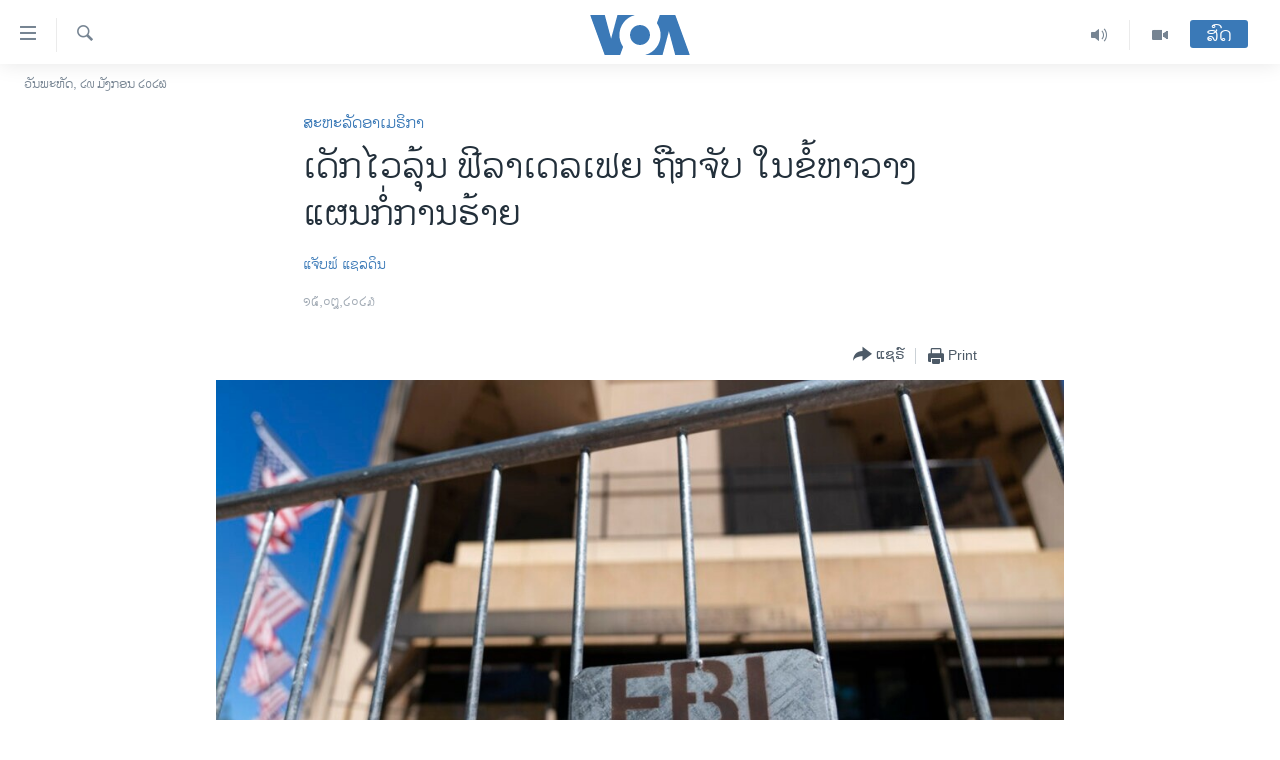

--- FILE ---
content_type: text/html; charset=utf-8
request_url: https://lao.voanews.com/a/philadelphia-teenager-arrested-in-terror-plot-/7225526.html
body_size: 11095
content:

<!DOCTYPE html>
<html lang="lo" dir="ltr" class="no-js">
<head>
<link href="/Content/responsive/VOA/lo-LA/VOA-lo-LA.css?&amp;av=0.0.0.0&amp;cb=308" rel="stylesheet"/>
<script src="https://tags.voanews.com/voa-pangea/prod/utag.sync.js"></script> <script type='text/javascript' src='https://www.youtube.com/iframe_api' async></script>
<script type="text/javascript">
//a general 'js' detection, must be on top level in <head>, due to CSS performance
document.documentElement.className = "js";
var cacheBuster = "308";
var appBaseUrl = "/";
var imgEnhancerBreakpoints = [0, 144, 256, 408, 650, 1023, 1597];
var isLoggingEnabled = false;
var isPreviewPage = false;
var isLivePreviewPage = false;
if (!isPreviewPage) {
window.RFE = window.RFE || {};
window.RFE.cacheEnabledByParam = window.location.href.indexOf('nocache=1') === -1;
const url = new URL(window.location.href);
const params = new URLSearchParams(url.search);
// Remove the 'nocache' parameter
params.delete('nocache');
// Update the URL without the 'nocache' parameter
url.search = params.toString();
window.history.replaceState(null, '', url.toString());
} else {
window.addEventListener('load', function() {
const links = window.document.links;
for (let i = 0; i < links.length; i++) {
links[i].href = '#';
links[i].target = '_self';
}
})
}
// Iframe & Embed detection
var embedProperties = {};
try {
// Reliable way to check if we are in an iframe.
var isIframe = window.self !== window.top;
embedProperties.is_iframe = isIframe;
if (!isIframe) {
embedProperties.embed_context = "main";
} else {
// We are in an iframe. Let's try to access the parent.
// This access will only fail with strict cross-origin (without document.domain).
var parentLocation = window.top.location;
// The access succeeded. Now we explicitly compare the hostname.
if (window.location.hostname === parentLocation.hostname) {
embedProperties.embed_context = "embed_self";
} else {
// Hostname is different (e.g. different subdomain with document.domain)
embedProperties.embed_context = "embed_cross";
}
// Since the access works, we can safely get the details.
embedProperties.url_parent = parentLocation.href;
embedProperties.title_parent = window.top.document.title;
}
} catch (err) {
// We are in an iframe, and an error occurred, probably due to cross-origin restrictions.
embedProperties.is_iframe = true;
embedProperties.embed_context = "embed_cross";
// We cannot access the properties of window.top.
// `document.referrer` can sometimes provide the URL of the parent page.
// It is not 100% reliable, but it is the best we can do in this situation.
embedProperties.url_parent = document.referrer || null;
embedProperties.title_parent = null; // We can't get to the title in a cross-origin scenario.
}
var pwaEnabled = false;
var swCacheDisabled;
</script>
<meta charset="utf-8" />
<title>​ເດັກໄວລຸ້ນ ຟີລາເດລເຟຍ ຖືກຈັບ ໃນຂໍ້ຫາວາງແຜນກໍ່ການຮ້າຍ</title>
<meta name="description" content="ເຈົ້າໜ້າທີ່ຂອງອົງການສັນຕິບານກາງ ຫຼື FBI ແລະໄອຍະການ ອ້າງວ່າ ໄວລຸ້ນຊາຍອາຍຸ 17 ປີ ໄດ້ຕິດຕໍ່ເຄືອຂ່າຍຂອງກຸ່ມ ອາລ-ກາອີດາ ທີ່ອາໄສຢູ່ໃນ ຊີເຣຍ" />
<meta name="keywords" content="ຂ່າວ, ສະຫະລັດອາເມຣິກາ" />
<meta name="viewport" content="width=device-width, initial-scale=1.0" />
<meta http-equiv="X-UA-Compatible" content="IE=edge" />
<meta name="robots" content="max-image-preview:large"><meta property="fb:pages" content="123452567734984" />
<meta name="msvalidate.01" content="3286EE554B6F672A6F2E608C02343C0E" />
<link href="https://www.voanews.com/a/philadelphia-teenager-arrested-in-terror-plot-/7224976.html" rel="canonical" />
<meta name="apple-mobile-web-app-title" content="ວີໂອເອ" />
<meta name="apple-mobile-web-app-status-bar-style" content="black" />
<meta name="apple-itunes-app" content="app-id=632618796, app-argument=//7225526.ltr" />
<meta content="​ເດັກໄວລຸ້ນ ຟີລາເດລເຟຍ ຖືກຈັບ ໃນຂໍ້ຫາວາງແຜນກໍ່ການຮ້າຍ" property="og:title" />
<meta content="ເຈົ້າໜ້າທີ່ຂອງອົງການສັນຕິບານກາງ ຫຼື FBI ແລະໄອຍະການ ອ້າງວ່າ ໄວລຸ້ນຊາຍອາຍຸ 17 ປີ ໄດ້ຕິດຕໍ່ເຄືອຂ່າຍຂອງກຸ່ມ ອາລ-ກາອີດາ ທີ່ອາໄສຢູ່ໃນ ຊີເຣຍ" property="og:description" />
<meta content="article" property="og:type" />
<meta content="https://lao.voanews.com/a/philadelphia-teenager-arrested-in-terror-plot-/7225526.html" property="og:url" />
<meta content="ສຽງອາເມຣິກາ - ວີໂອເອ" property="og:site_name" />
<meta content="https://www.facebook.com/VOALao" property="article:publisher" />
<meta content="https://gdb.voanews.com/01000000-0aff-0242-cfdb-08db58c72365_cx0_cy9_cw0_w1200_h630.jpg" property="og:image" />
<meta content="1200" property="og:image:width" />
<meta content="630" property="og:image:height" />
<meta content="248018398653917" property="fb:app_id" />
<meta content="ແຈັບຟ໌ ແຊລດິນ" name="Author" />
<meta content="summary_large_image" name="twitter:card" />
<meta content="@SomeAccount" name="twitter:site" />
<meta content="https://gdb.voanews.com/01000000-0aff-0242-cfdb-08db58c72365_cx0_cy9_cw0_w1200_h630.jpg" name="twitter:image" />
<meta content="​ເດັກໄວລຸ້ນ ຟີລາເດລເຟຍ ຖືກຈັບ ໃນຂໍ້ຫາວາງແຜນກໍ່ການຮ້າຍ" name="twitter:title" />
<meta content="ເຈົ້າໜ້າທີ່ຂອງອົງການສັນຕິບານກາງ ຫຼື FBI ແລະໄອຍະການ ອ້າງວ່າ ໄວລຸ້ນຊາຍອາຍຸ 17 ປີ ໄດ້ຕິດຕໍ່ເຄືອຂ່າຍຂອງກຸ່ມ ອາລ-ກາອີດາ ທີ່ອາໄສຢູ່ໃນ ຊີເຣຍ" name="twitter:description" />
<link rel="amphtml" href="https://lao.voanews.com/amp/philadelphia-teenager-arrested-in-terror-plot-/7225526.html" />
<script type="application/ld+json">{"articleSection":"ສະຫະລັດອາເມຣິກາ","isAccessibleForFree":true,"headline":"​ເດັກໄວລຸ້ນ ຟີລາເດລເຟຍ ຖືກຈັບ ໃນຂໍ້ຫາວາງແຜນກໍ່ການຮ້າຍ","inLanguage":"lo-LA","keywords":"ຂ່າວ, ສະຫະລັດອາເມຣິກາ","author":{"@type":"Person","url":"https://lao.voanews.com/author/ແຈັບຟ໌-ແຊລດິນ/_kvmo","description":"","image":{"@type":"ImageObject"},"name":"ແຈັບຟ໌ ແຊລດິນ"},"datePublished":"2023-08-15 10:59:42Z","dateModified":"2023-08-15 10:59:42Z","publisher":{"logo":{"width":512,"height":220,"@type":"ImageObject","url":"https://lao.voanews.com/Content/responsive/VOA/lo-LA/img/logo.png"},"@type":"NewsMediaOrganization","url":"https://lao.voanews.com","sameAs":["https://www.facebook.com/VOALao","https://www.youtube.com/VOALao","\r\nhttps://www.instagram.com/voalao/","https://twitter.com/VOALao"],"name":"ສຽງອາເມຣິກາ ວີໂອເອລາວ","alternateName":""},"@context":"https://schema.org","@type":"NewsArticle","mainEntityOfPage":"https://lao.voanews.com/a/philadelphia-teenager-arrested-in-terror-plot-/7225526.html","url":"https://lao.voanews.com/a/philadelphia-teenager-arrested-in-terror-plot-/7225526.html","description":"ເຈົ້າໜ້າທີ່ຂອງອົງການສັນຕິບານກາງ ຫຼື FBI ແລະໄອຍະການ ອ້າງວ່າ ໄວລຸ້ນຊາຍອາຍຸ 17 ປີ ໄດ້ຕິດຕໍ່ເຄືອຂ່າຍຂອງກຸ່ມ ອາລ-ກາອີດາ ທີ່ອາໄສຢູ່ໃນ ຊີເຣຍ","image":{"width":1080,"height":608,"@type":"ImageObject","url":"https://gdb.voanews.com/01000000-0aff-0242-cfdb-08db58c72365_cx0_cy9_cw0_w1080_h608.jpg"},"name":"​ເດັກໄວລຸ້ນ ຟີລາເດລເຟຍ ຖືກຈັບ ໃນຂໍ້ຫາວາງແຜນກໍ່ການຮ້າຍ"}</script>
<script src="/Scripts/responsive/infographics.b?v=dVbZ-Cza7s4UoO3BqYSZdbxQZVF4BOLP5EfYDs4kqEo1&amp;av=0.0.0.0&amp;cb=308"></script>
<script src="/Scripts/responsive/loader.b?v=C-JLefdHQ4ECvt5x4bMsJCTq2VRkcN8JUkP-IB-DzAI1&amp;av=0.0.0.0&amp;cb=308"></script>
<link rel="icon" type="image/svg+xml" href="/Content/responsive/VOA/img/webApp/favicon.svg" />
<link rel="alternate icon" href="/Content/responsive/VOA/img/webApp/favicon.ico" />
<link rel="apple-touch-icon" sizes="152x152" href="/Content/responsive/VOA/img/webApp/ico-152x152.png" />
<link rel="apple-touch-icon" sizes="144x144" href="/Content/responsive/VOA/img/webApp/ico-144x144.png" />
<link rel="apple-touch-icon" sizes="114x114" href="/Content/responsive/VOA/img/webApp/ico-114x114.png" />
<link rel="apple-touch-icon" sizes="72x72" href="/Content/responsive/VOA/img/webApp/ico-72x72.png" />
<link rel="apple-touch-icon-precomposed" href="/Content/responsive/VOA/img/webApp/ico-57x57.png" />
<link rel="icon" sizes="192x192" href="/Content/responsive/VOA/img/webApp/ico-192x192.png" />
<link rel="icon" sizes="128x128" href="/Content/responsive/VOA/img/webApp/ico-128x128.png" />
<meta name="msapplication-TileColor" content="#ffffff" />
<meta name="msapplication-TileImage" content="/Content/responsive/VOA/img/webApp/ico-144x144.png" />
<link rel="alternate" type="application/rss+xml" title="VOA - Top Stories [RSS]" href="/api/" />
<link rel="sitemap" type="application/rss+xml" href="/sitemap.xml" />
<script type="text/javascript">
var analyticsData = Object.assign(embedProperties, {url:"https://lao.voanews.com/a/philadelphia-teenager-arrested-in-terror-plot-/7225526.html",property_id:"472",article_uid:"7225526",page_title:"​ເດັກໄວລຸ້ນ ຟີລາເດລເຟຍ ຖືກຈັບ ໃນຂໍ້ຫາວາງແຜນກໍ່ການຮ້າຍ",page_type:"article",content_type:"article",subcontent_type:"article",last_modified:"2023-08-15 10:59:42Z",pub_datetime:"2023-08-15 10:59:42Z",section:"ສະຫະລັດອາເມຣິກາ",english_section:"usa",byline:"ແຈັບຟ໌ ແຊລດິນ",categories:"news,usa",domain:"lao.voanews.com",language:"Lao",language_service:"VOA Lao",platform:"web",copied:"yes",copied_article:"7224976|415|VOA - English|2023-08-14",copied_title:"Philadelphia Teenager Arrested in Terror Plot ",runs_js:"Yes",cms_release:"8.45.0.0.308",enviro_type:"prod",slug:"philadelphia-teenager-arrested-in-terror-plot-",entity:"VOA",short_language_service:"LAO",platform_short:"W",page_name:"​ເດັກໄວລຸ້ນ ຟີລາເດລເຟຍ ຖືກຈັບ ໃນຂໍ້ຫາວາງແຜນກໍ່ການຮ້າຍ"});
// Push Analytics data as GTM message (without "event" attribute and before GTM initialization)
window.dataLayer = window.dataLayer || [];
window.dataLayer.push(analyticsData);
</script>
<script type="text/javascript" data-cookiecategory="analytics">
var gtmEventObject = {event: 'page_meta_ready'};window.dataLayer = window.dataLayer || [];window.dataLayer.push(gtmEventObject);
var renderGtm = "true";
if (renderGtm === "true") {
(function(w,d,s,l,i){w[l]=w[l]||[];w[l].push({'gtm.start':new Date().getTime(),event:'gtm.js'});var f=d.getElementsByTagName(s)[0],j=d.createElement(s),dl=l!='dataLayer'?'&l='+l:'';j.async=true;j.src='//www.googletagmanager.com/gtm.js?id='+i+dl;f.parentNode.insertBefore(j,f);})(window,document,'script','dataLayer','GTM-N8MP7P');
}
</script>
</head>
<body class=" nav-no-loaded cc_theme pg-article pg-article--single-column print-lay-article use-sticky-share nojs-images date-time-enabled">
<noscript><iframe src="https://www.googletagmanager.com/ns.html?id=GTM-N8MP7P" height="0" width="0" style="display:none;visibility:hidden"></iframe></noscript> <script type="text/javascript" data-cookiecategory="analytics">
var gtmEventObject = {event: 'page_meta_ready'};window.dataLayer = window.dataLayer || [];window.dataLayer.push(gtmEventObject);
var renderGtm = "true";
if (renderGtm === "true") {
(function(w,d,s,l,i){w[l]=w[l]||[];w[l].push({'gtm.start':new Date().getTime(),event:'gtm.js'});var f=d.getElementsByTagName(s)[0],j=d.createElement(s),dl=l!='dataLayer'?'&l='+l:'';j.async=true;j.src='//www.googletagmanager.com/gtm.js?id='+i+dl;f.parentNode.insertBefore(j,f);})(window,document,'script','dataLayer','GTM-N8MP7P');
}
</script>
<!--Analytics tag js version start-->
<script type="text/javascript" data-cookiecategory="analytics">
var utag_data = Object.assign({}, analyticsData, {pub_year:"2023",pub_month:"08",pub_day:"15",pub_hour:"10",pub_weekday:"Tuesday"});
if(typeof(TealiumTagFrom)==='function' && typeof(TealiumTagSearchKeyword)==='function') {
var utag_from=TealiumTagFrom();var utag_searchKeyword=TealiumTagSearchKeyword();
if(utag_searchKeyword!=null && utag_searchKeyword!=='' && utag_data["search_keyword"]==null) utag_data["search_keyword"]=utag_searchKeyword;if(utag_from!=null && utag_from!=='') utag_data["from"]=TealiumTagFrom();}
if(window.top!== window.self&&utag_data.page_type==="snippet"){utag_data.page_type = 'iframe';}
try{if(window.top!==window.self&&window.self.location.hostname===window.top.location.hostname){utag_data.platform = 'self-embed';utag_data.platform_short = 'se';}}catch(e){if(window.top!==window.self&&window.self.location.search.includes("platformType=self-embed")){utag_data.platform = 'cross-promo';utag_data.platform_short = 'cp';}}
(function(a,b,c,d){ a="https://tags.voanews.com/voa-pangea/prod/utag.js"; b=document;c="script";d=b.createElement(c);d.src=a;d.type="text/java"+c;d.async=true; a=b.getElementsByTagName(c)[0];a.parentNode.insertBefore(d,a); })();
</script>
<!--Analytics tag js version end-->
<!-- Analytics tag management NoScript -->
<noscript>
<img style="position: absolute; border: none;" src="https://ssc.voanews.com/b/ss/bbgprod,bbgentityvoa/1/G.4--NS/695568897?pageName=voa%3alao%3aw%3aarticle%3a%e2%80%8b%e0%bb%80%e0%ba%94%e0%ba%b1%e0%ba%81%e0%bb%84%e0%ba%a7%e0%ba%a5%e0%ba%b8%e0%bb%89%e0%ba%99%20%e0%ba%9f%e0%ba%b5%e0%ba%a5%e0%ba%b2%e0%bb%80%e0%ba%94%e0%ba%a5%e0%bb%80%e0%ba%9f%e0%ba%8d%20%e0%ba%96%e0%ba%b7%e0%ba%81%e0%ba%88%e0%ba%b1%e0%ba%9a%20%e0%bb%83%e0%ba%99%e0%ba%82%e0%bb%8d%e0%bb%89%e0%ba%ab%e0%ba%b2%e0%ba%a7%e0%ba%b2%e0%ba%87%e0%bb%81%e0%ba%9c%e0%ba%99%e0%ba%81%e0%bb%8d%e0%bb%88%e0%ba%81%e0%ba%b2%e0%ba%99%e0%ba%ae%e0%bb%89%e0%ba%b2%e0%ba%8d&amp;c6=%e2%80%8b%e0%bb%80%e0%ba%94%e0%ba%b1%e0%ba%81%e0%bb%84%e0%ba%a7%e0%ba%a5%e0%ba%b8%e0%bb%89%e0%ba%99%20%e0%ba%9f%e0%ba%b5%e0%ba%a5%e0%ba%b2%e0%bb%80%e0%ba%94%e0%ba%a5%e0%bb%80%e0%ba%9f%e0%ba%8d%20%e0%ba%96%e0%ba%b7%e0%ba%81%e0%ba%88%e0%ba%b1%e0%ba%9a%20%e0%bb%83%e0%ba%99%e0%ba%82%e0%bb%8d%e0%bb%89%e0%ba%ab%e0%ba%b2%e0%ba%a7%e0%ba%b2%e0%ba%87%e0%bb%81%e0%ba%9c%e0%ba%99%e0%ba%81%e0%bb%8d%e0%bb%88%e0%ba%81%e0%ba%b2%e0%ba%99%e0%ba%ae%e0%bb%89%e0%ba%b2%e0%ba%8d&amp;v36=8.45.0.0.308&amp;v6=D=c6&amp;g=https%3a%2f%2flao.voanews.com%2fa%2fphiladelphia-teenager-arrested-in-terror-plot-%2f7225526.html&amp;c1=D=g&amp;v1=D=g&amp;events=event1,event52&amp;c16=voa%20lao&amp;v16=D=c16&amp;c5=usa&amp;v5=D=c5&amp;ch=%e0%ba%aa%e0%ba%b0%e0%ba%ab%e0%ba%b0%e0%ba%a5%e0%ba%b1%e0%ba%94%e0%ba%ad%e0%ba%b2%e0%bb%80%e0%ba%a1%e0%ba%a3%e0%ba%b4%e0%ba%81%e0%ba%b2&amp;c15=lao&amp;v15=D=c15&amp;c4=article&amp;v4=D=c4&amp;c14=7225526&amp;v14=D=c14&amp;v20=no&amp;c17=web&amp;v17=D=c17&amp;mcorgid=518abc7455e462b97f000101%40adobeorg&amp;server=lao.voanews.com&amp;pageType=D=c4&amp;ns=bbg&amp;v29=D=server&amp;v25=voa&amp;v30=472&amp;v105=D=User-Agent " alt="analytics" width="1" height="1" /></noscript>
<!-- End of Analytics tag management NoScript -->
<!--*** Accessibility links - For ScreenReaders only ***-->
<section>
<div class="sr-only">
<h2>ລິ້ງ ສຳຫລັບເຂົ້າຫາ</h2>
<ul>
<li><a href="#content" data-disable-smooth-scroll="1">ຂ້າມ</a></li>
<li><a href="#navigation" data-disable-smooth-scroll="1">ຂ້າມ</a></li>
<li><a href="#txtHeaderSearch" data-disable-smooth-scroll="1">ຂ້າມໄປຫາ ຊອກຄົ້ນ</a></li>
</ul>
</div>
</section>
<div dir="ltr">
<div id="page">
<aside>
<div class="c-lightbox overlay-modal">
<div class="c-lightbox__intro">
<h2 class="c-lightbox__intro-title"></h2>
<button class="btn btn--rounded c-lightbox__btn c-lightbox__intro-next" title="ຕໍ່ໄປ">
<span class="ico ico--rounded ico-chevron-forward"></span>
<span class="sr-only">ຕໍ່ໄປ</span>
</button>
</div>
<div class="c-lightbox__nav">
<button class="btn btn--rounded c-lightbox__btn c-lightbox__btn--close" title="ອັດ">
<span class="ico ico--rounded ico-close"></span>
<span class="sr-only">ອັດ</span>
</button>
<button class="btn btn--rounded c-lightbox__btn c-lightbox__btn--prev" title="ກ່ອນ">
<span class="ico ico--rounded ico-chevron-backward"></span>
<span class="sr-only">ກ່ອນ</span>
</button>
<button class="btn btn--rounded c-lightbox__btn c-lightbox__btn--next" title="ຕໍ່ໄປ">
<span class="ico ico--rounded ico-chevron-forward"></span>
<span class="sr-only">ຕໍ່ໄປ</span>
</button>
</div>
<div class="c-lightbox__content-wrap">
<figure class="c-lightbox__content">
<span class="c-spinner c-spinner--lightbox">
<img src="/Content/responsive/img/player-spinner.png"
alt="please wait"
title="please wait" />
</span>
<div class="c-lightbox__img">
<div class="thumb">
<img src="" alt="" />
</div>
</div>
<figcaption>
<div class="c-lightbox__info c-lightbox__info--foot">
<span class="c-lightbox__counter"></span>
<span class="caption c-lightbox__caption"></span>
</div>
</figcaption>
</figure>
</div>
<div class="hidden">
<div class="content-advisory__box content-advisory__box--lightbox">
<span class="content-advisory__box-text">This image contains sensitive content which some people may find offensive or disturbing.</span>
<button class="btn btn--transparent content-advisory__box-btn m-t-md" value="text" type="button">
<span class="btn__text">
Click to reveal
</span>
</button>
</div>
</div>
</div>
<div class="print-dialogue">
<div class="container">
<h3 class="print-dialogue__title section-head">Print Options:</h3>
<div class="print-dialogue__opts">
<ul class="print-dialogue__opt-group">
<li class="form__group form__group--checkbox">
<input class="form__check " id="checkboxImages" name="checkboxImages" type="checkbox" checked="checked" />
<label for="checkboxImages" class="form__label m-t-md">Images</label>
</li>
<li class="form__group form__group--checkbox">
<input class="form__check " id="checkboxMultimedia" name="checkboxMultimedia" type="checkbox" checked="checked" />
<label for="checkboxMultimedia" class="form__label m-t-md">Multimedia</label>
</li>
</ul>
<ul class="print-dialogue__opt-group">
<li class="form__group form__group--checkbox">
<input class="form__check " id="checkboxEmbedded" name="checkboxEmbedded" type="checkbox" checked="checked" />
<label for="checkboxEmbedded" class="form__label m-t-md">Embedded Content</label>
</li>
<li class="hidden">
<input class="form__check " id="checkboxComments" name="checkboxComments" type="checkbox" />
<label for="checkboxComments" class="form__label m-t-md">Comments</label>
</li>
</ul>
</div>
<div class="print-dialogue__buttons">
<button class="btn btn--secondary close-button" type="button" title="ຍົກເລີກ">
<span class="btn__text ">ຍົກເລີກ</span>
</button>
<button class="btn btn-cust-print m-l-sm" type="button" title="Print">
<span class="btn__text ">Print</span>
</button>
</div>
</div>
</div>
<div class="ctc-message pos-fix">
<div class="ctc-message__inner">Link has been copied to clipboard</div>
</div>
</aside>
<div class="hdr-20 hdr-20--big">
<div class="hdr-20__inner">
<div class="hdr-20__max pos-rel">
<div class="hdr-20__side hdr-20__side--primary d-flex">
<label data-for="main-menu-ctrl" data-switcher-trigger="true" data-switch-target="main-menu-ctrl" class="burger hdr-trigger pos-rel trans-trigger" data-trans-evt="click" data-trans-id="menu">
<span class="ico ico-close hdr-trigger__ico hdr-trigger__ico--close burger__ico burger__ico--close"></span>
<span class="ico ico-menu hdr-trigger__ico hdr-trigger__ico--open burger__ico burger__ico--open"></span>
</label>
<div class="menu-pnl pos-fix trans-target" data-switch-target="main-menu-ctrl" data-trans-id="menu">
<div class="menu-pnl__inner">
<nav class="main-nav menu-pnl__item menu-pnl__item--first">
<ul class="main-nav__list accordeon" data-analytics-tales="false" data-promo-name="link" data-location-name="nav,secnav">
<li class="main-nav__item">
<a class="main-nav__item-name main-nav__item-name--link" href="https://lao.voanews.com/" title="ໂຮມເພຈ" >ໂຮມເພຈ</a>
</li>
<li class="main-nav__item">
<a class="main-nav__item-name main-nav__item-name--link" href="/p/5841.html" title="ລາວ" data-item-name="laos" >ລາວ</a>
</li>
<li class="main-nav__item">
<a class="main-nav__item-name main-nav__item-name--link" href="/p/5921.html" title="ອາເມຣິກາ" data-item-name="usa" >ອາເມຣິກາ</a>
</li>
<li class="main-nav__item">
<a class="main-nav__item-name main-nav__item-name--link" href="/us-presidential-election-2024" title="ການເລືອກຕັ້ງ ປະທານາທີບໍດີ ສະຫະລັດ 2024" data-item-name="US Presidential Election 2024" >ການເລືອກຕັ້ງ ປະທານາທີບໍດີ ສະຫະລັດ 2024</a>
</li>
<li class="main-nav__item">
<a class="main-nav__item-name main-nav__item-name--link" href="/china-news" title="ຂ່າວ​ຈີນ" data-item-name="China-news" >ຂ່າວ​ຈີນ</a>
</li>
<li class="main-nav__item">
<a class="main-nav__item-name main-nav__item-name--link" href="/worldnews" title="ໂລກ" data-item-name="world" >ໂລກ</a>
</li>
<li class="main-nav__item">
<a class="main-nav__item-name main-nav__item-name--link" href="/p/5844.html" title="ເອເຊຍ" data-item-name="asia" >ເອເຊຍ</a>
</li>
<li class="main-nav__item">
<a class="main-nav__item-name main-nav__item-name--link" href="/PressFreedom" title="ອິດສະຫຼະພາບດ້ານການຂ່າວ" data-item-name="Press-Freedom" >ອິດສະຫຼະພາບດ້ານການຂ່າວ</a>
</li>
<li class="main-nav__item">
<a class="main-nav__item-name main-nav__item-name--link" href="/p/5892.html" title="ຊີວິດຊາວລາວ" data-item-name="lao-diaspora" >ຊີວິດຊາວລາວ</a>
</li>
<li class="main-nav__item">
<a class="main-nav__item-name main-nav__item-name--link" href="/p/7555.html" title="ຊຸມຊົນຊາວລາວ" data-item-name="lao-community-in-america" >ຊຸມຊົນຊາວລາວ</a>
</li>
<li class="main-nav__item">
<a class="main-nav__item-name main-nav__item-name--link" href="/p/5873.html" title="ວິທະຍາສາດ-ເທັກໂນໂລຈີ" data-item-name="science-technology" >ວິທະຍາສາດ-ເທັກໂນໂລຈີ</a>
</li>
<li class="main-nav__item">
<a class="main-nav__item-name main-nav__item-name--link" href="/p/8560.html" title="ທຸລະກິດ" data-item-name="business" >ທຸລະກິດ</a>
</li>
<li class="main-nav__item">
<a class="main-nav__item-name main-nav__item-name--link" href="/p/5929.html" title="ພາສາອັງກິດ" data-item-name="english-learning" >ພາສາອັງກິດ</a>
</li>
<li class="main-nav__item">
<a class="main-nav__item-name main-nav__item-name--link" href="/p/5906.html" title="ວີດີໂອ" data-item-name="all-video" >ວີດີໂອ</a>
</li>
<li class="main-nav__item accordeon__item" data-switch-target="menu-item-1624">
<label class="main-nav__item-name main-nav__item-name--label accordeon__control-label" data-switcher-trigger="true" data-for="menu-item-1624">
ສຽງ
<span class="ico ico-chevron-down main-nav__chev"></span>
</label>
<div class="main-nav__sub-list">
<a class="main-nav__item-name main-nav__item-name--link main-nav__item-name--sub" href="/z/2348" title="ລາຍການກະຈາຍສຽງ" data-item-name="radio-show" >ລາຍການກະຈາຍສຽງ</a>
<a class="main-nav__item-name main-nav__item-name--link main-nav__item-name--sub" href="/z/6955" title="ລາຍງານ" data-item-name="report-audios" >ລາຍງານ</a>
</div>
</li>
</ul>
</nav>
<div class="menu-pnl__item menu-pnl__item--social">
<h5 class="menu-pnl__sub-head">ຕິດຕາມພວກເຮົາ ທີ່</h5>
<a href="https://www.facebook.com/VOALao" title="ຕິດຕາມພວກເຮົາທາງເຟສບຸກ" data-analytics-text="follow_on_facebook" class="btn btn--rounded btn--social-inverted menu-pnl__btn js-social-btn btn-facebook" target="_blank" rel="noopener">
<span class="ico ico-facebook-alt ico--rounded"></span>
</a>
<a href="
https://www.instagram.com/voalao/" title="Follow us on Instagram" data-analytics-text="follow_on_instagram" class="btn btn--rounded btn--social-inverted menu-pnl__btn js-social-btn btn-instagram" target="_blank" rel="noopener">
<span class="ico ico-instagram ico--rounded"></span>
</a>
<a href="https://www.youtube.com/VOALao" title="ຕິດຕາມພວກເຮົາທາງຢູທູບ" data-analytics-text="follow_on_youtube" class="btn btn--rounded btn--social-inverted menu-pnl__btn js-social-btn btn-youtube" target="_blank" rel="noopener">
<span class="ico ico-youtube ico--rounded"></span>
</a>
<a href="https://twitter.com/VOALao" title="ຕິດຕາມພວກເຮົາທາງ Twitter" data-analytics-text="follow_on_twitter" class="btn btn--rounded btn--social-inverted menu-pnl__btn js-social-btn btn-twitter" target="_blank" rel="noopener">
<span class="ico ico-twitter ico--rounded"></span>
</a>
</div>
<div class="menu-pnl__item">
<a href="/navigation/allsites" class="menu-pnl__item-link">
<span class="ico ico-languages "></span>
ພາສາຕ່າງໆ
</a>
</div>
</div>
</div>
<label data-for="top-search-ctrl" data-switcher-trigger="true" data-switch-target="top-search-ctrl" class="top-srch-trigger hdr-trigger">
<span class="ico ico-close hdr-trigger__ico hdr-trigger__ico--close top-srch-trigger__ico top-srch-trigger__ico--close"></span>
<span class="ico ico-search hdr-trigger__ico hdr-trigger__ico--open top-srch-trigger__ico top-srch-trigger__ico--open"></span>
</label>
<div class="srch-top srch-top--in-header" data-switch-target="top-search-ctrl">
<div class="container">
<form action="/s" class="srch-top__form srch-top__form--in-header" id="form-topSearchHeader" method="get" role="search"><label for="txtHeaderSearch" class="sr-only">ຄົ້ນຫາ</label>
<input type="text" id="txtHeaderSearch" name="k" placeholder="ຊອກຫາບົດຂຽນ" accesskey="s" value="" class="srch-top__input analyticstag-event" onkeydown="if (event.keyCode === 13) { FireAnalyticsTagEventOnSearch('search', $dom.get('#txtHeaderSearch')[0].value) }" />
<button title="ຄົ້ນຫາ" type="submit" class="btn btn--top-srch analyticstag-event" onclick="FireAnalyticsTagEventOnSearch('search', $dom.get('#txtHeaderSearch')[0].value) ">
<span class="ico ico-search"></span>
</button></form>
</div>
</div>
<a href="/" class="main-logo-link">
<img src="/Content/responsive/VOA/lo-LA/img/logo-compact.svg" class="main-logo main-logo--comp" alt="site logo">
<img src="/Content/responsive/VOA/lo-LA/img/logo.svg" class="main-logo main-logo--big" alt="site logo">
</a>
</div>
<div class="hdr-20__side hdr-20__side--secondary d-flex">
<a href="/p/5906.html" title="Video" class="hdr-20__secondary-item" data-item-name="video">
<span class="ico ico-video hdr-20__secondary-icon"></span>
</a>
<a href="/z/2348" title="Audio" class="hdr-20__secondary-item" data-item-name="audio">
<span class="ico ico-audio hdr-20__secondary-icon"></span>
</a>
<a href="/s" title="ຄົ້ນຫາ" class="hdr-20__secondary-item hdr-20__secondary-item--search" data-item-name="search">
<span class="ico ico-search hdr-20__secondary-icon hdr-20__secondary-icon--search"></span>
</a>
<div class="hdr-20__secondary-item live-b-drop">
<div class="live-b-drop__off">
<a href="/live/" class="live-b-drop__link" title="ສົດ" data-item-name="live">
<span class="badge badge--live-btn badge--live-btn-off">
ສົດ
</span>
</a>
</div>
<div class="live-b-drop__on hidden">
<label data-for="live-ctrl" data-switcher-trigger="true" data-switch-target="live-ctrl" class="live-b-drop__label pos-rel">
<span class="badge badge--live badge--live-btn">
ສົດ
</span>
<span class="ico ico-close live-b-drop__label-ico live-b-drop__label-ico--close"></span>
</label>
<div class="live-b-drop__panel" id="targetLivePanelDiv" data-switch-target="live-ctrl"></div>
</div>
</div>
<div class="srch-bottom">
<form action="/s" class="srch-bottom__form d-flex" id="form-bottomSearch" method="get" role="search"><label for="txtSearch" class="sr-only">ຄົ້ນຫາ</label>
<input type="search" id="txtSearch" name="k" placeholder="ຊອກຫາບົດຂຽນ" accesskey="s" value="" class="srch-bottom__input analyticstag-event" onkeydown="if (event.keyCode === 13) { FireAnalyticsTagEventOnSearch('search', $dom.get('#txtSearch')[0].value) }" />
<button title="ຄົ້ນຫາ" type="submit" class="btn btn--bottom-srch analyticstag-event" onclick="FireAnalyticsTagEventOnSearch('search', $dom.get('#txtSearch')[0].value) ">
<span class="ico ico-search"></span>
</button></form>
</div>
</div>
<img src="/Content/responsive/VOA/lo-LA/img/logo-print.gif" class="logo-print" loading="lazy" alt="site logo">
<img src="/Content/responsive/VOA/lo-LA/img/logo-print_color.png" class="logo-print logo-print--color" loading="lazy" alt="site logo">
</div>
</div>
</div>
<script>
if (document.body.className.indexOf('pg-home') > -1) {
var nav2In = document.querySelector('.hdr-20__inner');
var nav2Sec = document.querySelector('.hdr-20__side--secondary');
var secStyle = window.getComputedStyle(nav2Sec);
if (nav2In && window.pageYOffset < 150 && secStyle['position'] !== 'fixed') {
nav2In.classList.add('hdr-20__inner--big')
}
}
</script>
<div class="c-hlights c-hlights--breaking c-hlights--no-item" data-hlight-display="mobile,desktop">
<div class="c-hlights__wrap container p-0">
<div class="c-hlights__nav">
<a role="button" href="#" title="ກ່ອນ">
<span class="ico ico-chevron-backward m-0"></span>
<span class="sr-only">ກ່ອນ</span>
</a>
<a role="button" href="#" title="ຕໍ່ໄປ">
<span class="ico ico-chevron-forward m-0"></span>
<span class="sr-only">ຕໍ່ໄປ</span>
</a>
</div>
<span class="c-hlights__label">
<span class="">Breaking News</span>
<span class="switcher-trigger">
<label data-for="more-less-1" data-switcher-trigger="true" class="switcher-trigger__label switcher-trigger__label--more p-b-0" title="ເບິ່ງຕື່ມອີກ">
<span class="ico ico-chevron-down"></span>
</label>
<label data-for="more-less-1" data-switcher-trigger="true" class="switcher-trigger__label switcher-trigger__label--less p-b-0" title="Show less">
<span class="ico ico-chevron-up"></span>
</label>
</span>
</span>
<ul class="c-hlights__items switcher-target" data-switch-target="more-less-1">
</ul>
</div>
</div> <div class="date-time-area ">
<div class="container">
<span class="date-time">
ວັນພະຫັດ, ໒໙ ມັງກອນ ໒໐໒໖
</span>
</div>
</div>
<div id="content">
<main class="container">
<div class="hdr-container">
<div class="row">
<div class="col-xs-12 col-sm-12 col-md-10 col-md-offset-1">
<div class="row">
<div class="col-category col-xs-12 col-md-8 col-md-offset-2"> <div class="category js-category">
<a class="" href="/z/2367">ສະຫະລັດອາເມຣິກາ</a> </div>
</div><div class="col-title col-xs-12 col-md-8 col-md-offset-2"> <h1 class="title pg-title">
​ເດັກໄວລຸ້ນ ຟີລາເດລເຟຍ ຖືກຈັບ ໃນຂໍ້ຫາວາງແຜນກໍ່ການຮ້າຍ
</h1>
</div><div class="col-publishing-details col-xs-12 col-md-8 col-md-offset-2"> <div class="publishing-details ">
<div class="links">
<ul class="links__list">
<li class="links__item">
<a class="links__item-link" href="/author/ແຈັບຟ໌-ແຊລດິນ/_kvmo" title="ແຈັບຟ໌ ແຊລດິນ">ແຈັບຟ໌ ແຊລດິນ</a>
</li>
</ul>
</div>
<div class="published">
<span class="date" title="ຕາມເວລາໃນລາວ">
<time pubdate="pubdate" datetime="2023-08-15T17:59:42+07:00">
໑໕,໐໘,໒໐໒໓
</time>
</span>
</div>
</div>
</div><div class="col-xs-12 col-md-8 col-md-offset-2"> <div class="col-article-tools pos-rel article-share">
<div class="col-article-tools__end">
<div class="share--box">
<div class="sticky-share-container" style="display:none">
<div class="container">
<a href="https://lao.voanews.com" id="logo-sticky-share">&nbsp;</a>
<div class="pg-title pg-title--sticky-share">
​ເດັກໄວລຸ້ນ ຟີລາເດລເຟຍ ຖືກຈັບ ໃນຂໍ້ຫາວາງແຜນກໍ່ການຮ້າຍ
</div>
<div class="sticked-nav-actions">
<!--This part is for sticky navigation display-->
<p class="buttons link-content-sharing p-0 ">
<button class="btn btn--link btn-content-sharing p-t-0 " id="btnContentSharing" value="text" role="Button" type="" title="ໂຫລດຂ່າວຕື່ມອີກ ເພື່ອແຊຣ໌">
<span class="ico ico-share ico--l"></span>
<span class="btn__text ">
ແຊຣ໌
</span>
</button>
</p>
<aside class="content-sharing js-content-sharing js-content-sharing--apply-sticky content-sharing--sticky"
role="complementary"
data-share-url="https://lao.voanews.com/a/philadelphia-teenager-arrested-in-terror-plot-/7225526.html" data-share-title="​ເດັກໄວລຸ້ນ ຟີລາເດລເຟຍ ຖືກຈັບ ໃນຂໍ້ຫາວາງແຜນກໍ່ການຮ້າຍ" data-share-text="ເຈົ້າໜ້າທີ່ຂອງອົງການສັນຕິບານກາງ ຫຼື FBI ແລະໄອຍະການ ອ້າງວ່າ ໄວລຸ້ນຊາຍອາຍຸ 17 ປີ ໄດ້ຕິດຕໍ່ເຄືອຂ່າຍຂອງກຸ່ມ ອາລ-ກາອີດາ ທີ່ອາໄສຢູ່ໃນ ຊີເຣຍ">
<div class="content-sharing__popover">
<h6 class="content-sharing__title">ແຊຣ໌ </h6>
<button href="#close" id="btnCloseSharing" class="btn btn--text-like content-sharing__close-btn">
<span class="ico ico-close ico--l"></span>
</button>
<ul class="content-sharing__list">
<li class="content-sharing__item">
<div class="ctc ">
<input type="text" class="ctc__input" readonly="readonly">
<a href="" js-href="https://lao.voanews.com/a/philadelphia-teenager-arrested-in-terror-plot-/7225526.html" class="content-sharing__link ctc__button">
<span class="ico ico-copy-link ico--rounded ico--s"></span>
<span class="content-sharing__link-text">Copy link</span>
</a>
</div>
</li>
<li class="content-sharing__item">
<a href="https://facebook.com/sharer.php?u=https%3a%2f%2flao.voanews.com%2fa%2fphiladelphia-teenager-arrested-in-terror-plot-%2f7225526.html"
data-analytics-text="share_on_facebook"
title="Facebook" target="_blank"
class="content-sharing__link js-social-btn">
<span class="ico ico-facebook ico--rounded ico--s"></span>
<span class="content-sharing__link-text">Facebook</span>
</a>
</li>
<li class="content-sharing__item">
<a href="https://twitter.com/share?url=https%3a%2f%2flao.voanews.com%2fa%2fphiladelphia-teenager-arrested-in-terror-plot-%2f7225526.html&amp;text=%e2%80%8b%e0%bb%80%e0%ba%94%e0%ba%b1%e0%ba%81%e0%bb%84%e0%ba%a7%e0%ba%a5%e0%ba%b8%e0%bb%89%e0%ba%99+%e0%ba%9f%e0%ba%b5%e0%ba%a5%e0%ba%b2%e0%bb%80%e0%ba%94%e0%ba%a5%e0%bb%80%e0%ba%9f%e0%ba%8d+%e0%ba%96%e0%ba%b7%e0%ba%81%e0%ba%88%e0%ba%b1%e0%ba%9a+%e0%bb%83%e0%ba%99%e0%ba%82%e0%bb%8d%e0%bb%89%e0%ba%ab%e0%ba%b2%e0%ba%a7%e0%ba%b2%e0%ba%87%e0%bb%81%e0%ba%9c%e0%ba%99%e0%ba%81%e0%bb%8d%e0%bb%88%e0%ba%81%e0%ba%b2%e0%ba%99%e0%ba%ae%e0%bb%89%e0%ba%b2%e0%ba%8d"
data-analytics-text="share_on_twitter"
title="Twitter" target="_blank"
class="content-sharing__link js-social-btn">
<span class="ico ico-twitter ico--rounded ico--s"></span>
<span class="content-sharing__link-text">Twitter</span>
</a>
</li>
<li class="content-sharing__item visible-xs-inline-block visible-sm-inline-block">
<a href="whatsapp://send?text=https%3a%2f%2flao.voanews.com%2fa%2fphiladelphia-teenager-arrested-in-terror-plot-%2f7225526.html"
data-analytics-text="share_on_whatsapp"
title="WhatsApp" target="_blank"
class="content-sharing__link js-social-btn">
<span class="ico ico-whatsapp ico--rounded ico--s"></span>
<span class="content-sharing__link-text">WhatsApp</span>
</a>
</li>
<li class="content-sharing__item visible-md-inline-block visible-lg-inline-block">
<a href="https://web.whatsapp.com/send?text=https%3a%2f%2flao.voanews.com%2fa%2fphiladelphia-teenager-arrested-in-terror-plot-%2f7225526.html"
data-analytics-text="share_on_whatsapp_desktop"
title="WhatsApp" target="_blank"
class="content-sharing__link js-social-btn">
<span class="ico ico-whatsapp ico--rounded ico--s"></span>
<span class="content-sharing__link-text">WhatsApp</span>
</a>
</li>
<li class="content-sharing__item visible-xs-inline-block visible-sm-inline-block">
<a href="https://line.me/R/msg/text/?https%3a%2f%2flao.voanews.com%2fa%2fphiladelphia-teenager-arrested-in-terror-plot-%2f7225526.html"
data-analytics-text="share_on_line"
title="Line" target="_blank"
class="content-sharing__link js-social-btn">
<span class="ico ico-line ico--rounded ico--s"></span>
<span class="content-sharing__link-text">Line</span>
</a>
</li>
<li class="content-sharing__item visible-md-inline-block visible-lg-inline-block">
<a href="https://timeline.line.me/social-plugin/share?url=https%3a%2f%2flao.voanews.com%2fa%2fphiladelphia-teenager-arrested-in-terror-plot-%2f7225526.html"
data-analytics-text="share_on_line_desktop"
title="Line" target="_blank"
class="content-sharing__link js-social-btn">
<span class="ico ico-line ico--rounded ico--s"></span>
<span class="content-sharing__link-text">Line</span>
</a>
</li>
<li class="content-sharing__item">
<a href="mailto:?body=https%3a%2f%2flao.voanews.com%2fa%2fphiladelphia-teenager-arrested-in-terror-plot-%2f7225526.html&amp;subject=​ເດັກໄວລຸ້ນ ຟີລາເດລເຟຍ ຖືກຈັບ ໃນຂໍ້ຫາວາງແຜນກໍ່ການຮ້າຍ"
title="Email"
class="content-sharing__link ">
<span class="ico ico-email ico--rounded ico--s"></span>
<span class="content-sharing__link-text">Email</span>
</a>
</li>
</ul>
</div>
</aside>
</div>
</div>
</div>
<div class="links">
<p class="buttons link-content-sharing p-0 ">
<button class="btn btn--link btn-content-sharing p-t-0 " id="btnContentSharing" value="text" role="Button" type="" title="ໂຫລດຂ່າວຕື່ມອີກ ເພື່ອແຊຣ໌">
<span class="ico ico-share ico--l"></span>
<span class="btn__text ">
ແຊຣ໌
</span>
</button>
</p>
<aside class="content-sharing js-content-sharing " role="complementary"
data-share-url="https://lao.voanews.com/a/philadelphia-teenager-arrested-in-terror-plot-/7225526.html" data-share-title="​ເດັກໄວລຸ້ນ ຟີລາເດລເຟຍ ຖືກຈັບ ໃນຂໍ້ຫາວາງແຜນກໍ່ການຮ້າຍ" data-share-text="ເຈົ້າໜ້າທີ່ຂອງອົງການສັນຕິບານກາງ ຫຼື FBI ແລະໄອຍະການ ອ້າງວ່າ ໄວລຸ້ນຊາຍອາຍຸ 17 ປີ ໄດ້ຕິດຕໍ່ເຄືອຂ່າຍຂອງກຸ່ມ ອາລ-ກາອີດາ ທີ່ອາໄສຢູ່ໃນ ຊີເຣຍ">
<div class="content-sharing__popover">
<h6 class="content-sharing__title">ແຊຣ໌ </h6>
<button href="#close" id="btnCloseSharing" class="btn btn--text-like content-sharing__close-btn">
<span class="ico ico-close ico--l"></span>
</button>
<ul class="content-sharing__list">
<li class="content-sharing__item">
<div class="ctc ">
<input type="text" class="ctc__input" readonly="readonly">
<a href="" js-href="https://lao.voanews.com/a/philadelphia-teenager-arrested-in-terror-plot-/7225526.html" class="content-sharing__link ctc__button">
<span class="ico ico-copy-link ico--rounded ico--l"></span>
<span class="content-sharing__link-text">Copy link</span>
</a>
</div>
</li>
<li class="content-sharing__item">
<a href="https://facebook.com/sharer.php?u=https%3a%2f%2flao.voanews.com%2fa%2fphiladelphia-teenager-arrested-in-terror-plot-%2f7225526.html"
data-analytics-text="share_on_facebook"
title="Facebook" target="_blank"
class="content-sharing__link js-social-btn">
<span class="ico ico-facebook ico--rounded ico--l"></span>
<span class="content-sharing__link-text">Facebook</span>
</a>
</li>
<li class="content-sharing__item">
<a href="https://twitter.com/share?url=https%3a%2f%2flao.voanews.com%2fa%2fphiladelphia-teenager-arrested-in-terror-plot-%2f7225526.html&amp;text=%e2%80%8b%e0%bb%80%e0%ba%94%e0%ba%b1%e0%ba%81%e0%bb%84%e0%ba%a7%e0%ba%a5%e0%ba%b8%e0%bb%89%e0%ba%99+%e0%ba%9f%e0%ba%b5%e0%ba%a5%e0%ba%b2%e0%bb%80%e0%ba%94%e0%ba%a5%e0%bb%80%e0%ba%9f%e0%ba%8d+%e0%ba%96%e0%ba%b7%e0%ba%81%e0%ba%88%e0%ba%b1%e0%ba%9a+%e0%bb%83%e0%ba%99%e0%ba%82%e0%bb%8d%e0%bb%89%e0%ba%ab%e0%ba%b2%e0%ba%a7%e0%ba%b2%e0%ba%87%e0%bb%81%e0%ba%9c%e0%ba%99%e0%ba%81%e0%bb%8d%e0%bb%88%e0%ba%81%e0%ba%b2%e0%ba%99%e0%ba%ae%e0%bb%89%e0%ba%b2%e0%ba%8d"
data-analytics-text="share_on_twitter"
title="Twitter" target="_blank"
class="content-sharing__link js-social-btn">
<span class="ico ico-twitter ico--rounded ico--l"></span>
<span class="content-sharing__link-text">Twitter</span>
</a>
</li>
<li class="content-sharing__item visible-xs-inline-block visible-sm-inline-block">
<a href="whatsapp://send?text=https%3a%2f%2flao.voanews.com%2fa%2fphiladelphia-teenager-arrested-in-terror-plot-%2f7225526.html"
data-analytics-text="share_on_whatsapp"
title="WhatsApp" target="_blank"
class="content-sharing__link js-social-btn">
<span class="ico ico-whatsapp ico--rounded ico--l"></span>
<span class="content-sharing__link-text">WhatsApp</span>
</a>
</li>
<li class="content-sharing__item visible-md-inline-block visible-lg-inline-block">
<a href="https://web.whatsapp.com/send?text=https%3a%2f%2flao.voanews.com%2fa%2fphiladelphia-teenager-arrested-in-terror-plot-%2f7225526.html"
data-analytics-text="share_on_whatsapp_desktop"
title="WhatsApp" target="_blank"
class="content-sharing__link js-social-btn">
<span class="ico ico-whatsapp ico--rounded ico--l"></span>
<span class="content-sharing__link-text">WhatsApp</span>
</a>
</li>
<li class="content-sharing__item visible-xs-inline-block visible-sm-inline-block">
<a href="https://line.me/R/msg/text/?https%3a%2f%2flao.voanews.com%2fa%2fphiladelphia-teenager-arrested-in-terror-plot-%2f7225526.html"
data-analytics-text="share_on_line"
title="Line" target="_blank"
class="content-sharing__link js-social-btn">
<span class="ico ico-line ico--rounded ico--l"></span>
<span class="content-sharing__link-text">Line</span>
</a>
</li>
<li class="content-sharing__item visible-md-inline-block visible-lg-inline-block">
<a href="https://timeline.line.me/social-plugin/share?url=https%3a%2f%2flao.voanews.com%2fa%2fphiladelphia-teenager-arrested-in-terror-plot-%2f7225526.html"
data-analytics-text="share_on_line_desktop"
title="Line" target="_blank"
class="content-sharing__link js-social-btn">
<span class="ico ico-line ico--rounded ico--l"></span>
<span class="content-sharing__link-text">Line</span>
</a>
</li>
<li class="content-sharing__item">
<a href="mailto:?body=https%3a%2f%2flao.voanews.com%2fa%2fphiladelphia-teenager-arrested-in-terror-plot-%2f7225526.html&amp;subject=​ເດັກໄວລຸ້ນ ຟີລາເດລເຟຍ ຖືກຈັບ ໃນຂໍ້ຫາວາງແຜນກໍ່ການຮ້າຍ"
title="Email"
class="content-sharing__link ">
<span class="ico ico-email ico--rounded ico--l"></span>
<span class="content-sharing__link-text">Email</span>
</a>
</li>
</ul>
</div>
</aside>
<p class="link-print hidden-xs buttons p-0">
<button class="btn btn--link btn-print p-t-0" onclick="if (typeof FireAnalyticsTagEvent === 'function') {FireAnalyticsTagEvent({ on_page_event: 'print_story' });}return false" title="(CTRL+P)">
<span class="ico ico-print"></span>
<span class="btn__text">Print</span>
</button>
</p>
</div>
</div>
</div>
</div>
</div><div class="col-multimedia col-xs-12 col-md-10 col-md-offset-1"> <div class="cover-media">
<figure class="media-image js-media-expand">
<div class="img-wrap">
<div class="thumb thumb16_9">
<img src="https://gdb.voanews.com/01000000-0aff-0242-cfdb-08db58c72365_cx0_cy9_cw0_w250_r1_s.jpg" alt="ແຟ້ມ-ສໍານກງານໃຫຍ່ຂອງອົງການ FBI ທີ່ເຫັນຢູ່ໃນນະຄອນຫຼວງວໍຊິງຕັນ, ວັນທີ 13 ສິງຫາ 2022. " />
</div>
</div>
<figcaption>
<span class="caption">ແຟ້ມ-ສໍານກງານໃຫຍ່ຂອງອົງການ FBI ທີ່ເຫັນຢູ່ໃນນະຄອນຫຼວງວໍຊິງຕັນ, ວັນທີ 13 ສິງຫາ 2022. </span>
</figcaption>
</figure>
</div>
</div>
</div>
</div>
</div>
</div>
<div class="body-container">
<div class="row">
<div class="col-xs-12 col-sm-12 col-md-10 col-md-offset-1">
<div class="row">
<div class="col-xs-12 col-sm-12 col-md-8 col-lg-8 col-md-offset-2">
<div id="article-content" class="content-floated-wrap fb-quotable">
<div class="wsw">
<p>ເຈົ້າໜ້າທີ່ກ່າວວ່າ ພວກເຂົາເຈົ້າໄດ້ຈັບໂຕເດັກຊາຍໄວລຸ້ນອາຍຸ 17 ປີ ຄົນນຶ່ງໃນທັນທີ ໂດຍກ່າວວ່າລາວກໍາລັງກະກຽມທີ່ຈະສ້າງລະເບີດຂຶ້ນມາ ແລະກໍາລັງເລືອກເປົ້າໝາຍ ລຸນຫຼັງໄດ້ຕິດຕໍ່ກັບເຄືອ​ຂ່າຍກຸ່ມ ອາລ-ກາອີດາ ຢູ່ໃນຊີເຣຍ.</p>
<p>ໄອຍະການເຂດຟີລາເດລເຟຍ ທ່ານແລຣີ ຄຣາສເນີ (Larry Krasner) ປະ ກາດການຈັບໂຕລາວ ໃນວັນຈັນວານນີ້, ໂດຍຮ້ອງລາຍລະອຽດຕ່າງໆວ່າເປັນໄພຂົ່ມ​ຂູ່ “​ທີ່​ໜ້າລົບກວນທີ່ສຸດ.”</p>
<p>ທີມ SWAT ຂອງ​ອົງ​ການ​ສັນ​ຕິ​ບານ​ກາງ​ຫຼື FBI ໄດ້ຖືກສົ່ງອອກໄປທີ່ເຮືອນຂອງໄວລຸ້ນຄົນດັ່ງກ່າວ ທີ່ຕັ້ງຢູ່ໃນພາກຕາເວັນຕົກຂອງນະຄອນຟີລາເດລເຟຍ ໃນຕອນເຊົ້າຂອງມື້ວັນສຸກອາທິດແລ້ວນີ້ ລຸນຫຼັງເຈົ້າ​ໜ້າ​ທີ່ສືບສວນພົບຫຼັກຖານທີ່ລາວມີປືນແລະໄດ້ຊື້ວັດສະດຸຕ່າງໆ ເຊິ່ງລວມມີສານເຄມີແລະສາຍ​ໄຟ, ໂດຍປົກກະຕິແລ້ວ ເຄື່ອງເຫຼົ່ານີ້ໃຊ້ເປັນອຸປະກອນປະດິດລະເບີດ​ທີ່​ເຮັດ​ຂຶ້ນ​ເອງ.</p>
<p>ຜູ້ຕ້ອງສົງໄສ, ບໍ່ໄດ້ຮັບການເປີດເຜີຍຊື່ ເນື່ອງຈາກລາວ​ໄດ້ຖືກຂໍ້ຫາ​ຂະ​ນະ​ທີ່ຍັງເປັນເຍົາວະຊົນຢູ່, “ໄດ້ນໍາສະເໜີສິ່ງທີ່ເປັນອັນຕະລາຍຮ້າຍແຮງຕໍ່ທຸກໆຄົນ, ຕໍ່ໂຕຂອງລາວເອງ, ຕໍ່ຄອບຄົວຂອງລາວ, ຕໍ່ບໍລິເວນຮ່ອມທີ່ລາວອາໄສຢູ່ ແລະເວົ້າກົງໄປກົງມາກໍຄື ເປັນອັນຕະລາຍຕໍ່ຜູ້ຄົນໃນທົ່ວທຸກບ່ອນຢູ່ໃນຟີລາເດລເຟຍ ແລະກໍຄືທຸກຄົນໃນທົ່ວປະເທດ,” ທ່ານຄຣາສເນີ ກ່າວຕໍ່ບັນດານັກຂ່າວຢູ່ໃນຟີລາເດລເຟຍ.</p>
<p><a class="wsw__a" href="https://www.voanews.com/a/philadelphia-teenager-arrested-in-terror-plot-/7224976.html" target="_blank">ອ່ານຂ່າວນີ້ເພີ້ມເປັນພາສາອັງກິດ</a></p>
</div>
<div class="footer-toolbar">
<div class="share--box">
<div class="sticky-share-container" style="display:none">
<div class="container">
<a href="https://lao.voanews.com" id="logo-sticky-share">&nbsp;</a>
<div class="pg-title pg-title--sticky-share">
​ເດັກໄວລຸ້ນ ຟີລາເດລເຟຍ ຖືກຈັບ ໃນຂໍ້ຫາວາງແຜນກໍ່ການຮ້າຍ
</div>
<div class="sticked-nav-actions">
<!--This part is for sticky navigation display-->
<p class="buttons link-content-sharing p-0 ">
<button class="btn btn--link btn-content-sharing p-t-0 " id="btnContentSharing" value="text" role="Button" type="" title="ໂຫລດຂ່າວຕື່ມອີກ ເພື່ອແຊຣ໌">
<span class="ico ico-share ico--l"></span>
<span class="btn__text ">
ແຊຣ໌
</span>
</button>
</p>
<aside class="content-sharing js-content-sharing js-content-sharing--apply-sticky content-sharing--sticky"
role="complementary"
data-share-url="https://lao.voanews.com/a/philadelphia-teenager-arrested-in-terror-plot-/7225526.html" data-share-title="​ເດັກໄວລຸ້ນ ຟີລາເດລເຟຍ ຖືກຈັບ ໃນຂໍ້ຫາວາງແຜນກໍ່ການຮ້າຍ" data-share-text="ເຈົ້າໜ້າທີ່ຂອງອົງການສັນຕິບານກາງ ຫຼື FBI ແລະໄອຍະການ ອ້າງວ່າ ໄວລຸ້ນຊາຍອາຍຸ 17 ປີ ໄດ້ຕິດຕໍ່ເຄືອຂ່າຍຂອງກຸ່ມ ອາລ-ກາອີດາ ທີ່ອາໄສຢູ່ໃນ ຊີເຣຍ">
<div class="content-sharing__popover">
<h6 class="content-sharing__title">ແຊຣ໌ </h6>
<button href="#close" id="btnCloseSharing" class="btn btn--text-like content-sharing__close-btn">
<span class="ico ico-close ico--l"></span>
</button>
<ul class="content-sharing__list">
<li class="content-sharing__item">
<div class="ctc ">
<input type="text" class="ctc__input" readonly="readonly">
<a href="" js-href="https://lao.voanews.com/a/philadelphia-teenager-arrested-in-terror-plot-/7225526.html" class="content-sharing__link ctc__button">
<span class="ico ico-copy-link ico--rounded ico--s"></span>
<span class="content-sharing__link-text">Copy link</span>
</a>
</div>
</li>
<li class="content-sharing__item">
<a href="https://facebook.com/sharer.php?u=https%3a%2f%2flao.voanews.com%2fa%2fphiladelphia-teenager-arrested-in-terror-plot-%2f7225526.html"
data-analytics-text="share_on_facebook"
title="Facebook" target="_blank"
class="content-sharing__link js-social-btn">
<span class="ico ico-facebook ico--rounded ico--s"></span>
<span class="content-sharing__link-text">Facebook</span>
</a>
</li>
<li class="content-sharing__item">
<a href="https://twitter.com/share?url=https%3a%2f%2flao.voanews.com%2fa%2fphiladelphia-teenager-arrested-in-terror-plot-%2f7225526.html&amp;text=%e2%80%8b%e0%bb%80%e0%ba%94%e0%ba%b1%e0%ba%81%e0%bb%84%e0%ba%a7%e0%ba%a5%e0%ba%b8%e0%bb%89%e0%ba%99+%e0%ba%9f%e0%ba%b5%e0%ba%a5%e0%ba%b2%e0%bb%80%e0%ba%94%e0%ba%a5%e0%bb%80%e0%ba%9f%e0%ba%8d+%e0%ba%96%e0%ba%b7%e0%ba%81%e0%ba%88%e0%ba%b1%e0%ba%9a+%e0%bb%83%e0%ba%99%e0%ba%82%e0%bb%8d%e0%bb%89%e0%ba%ab%e0%ba%b2%e0%ba%a7%e0%ba%b2%e0%ba%87%e0%bb%81%e0%ba%9c%e0%ba%99%e0%ba%81%e0%bb%8d%e0%bb%88%e0%ba%81%e0%ba%b2%e0%ba%99%e0%ba%ae%e0%bb%89%e0%ba%b2%e0%ba%8d"
data-analytics-text="share_on_twitter"
title="Twitter" target="_blank"
class="content-sharing__link js-social-btn">
<span class="ico ico-twitter ico--rounded ico--s"></span>
<span class="content-sharing__link-text">Twitter</span>
</a>
</li>
<li class="content-sharing__item visible-xs-inline-block visible-sm-inline-block">
<a href="whatsapp://send?text=https%3a%2f%2flao.voanews.com%2fa%2fphiladelphia-teenager-arrested-in-terror-plot-%2f7225526.html"
data-analytics-text="share_on_whatsapp"
title="WhatsApp" target="_blank"
class="content-sharing__link js-social-btn">
<span class="ico ico-whatsapp ico--rounded ico--s"></span>
<span class="content-sharing__link-text">WhatsApp</span>
</a>
</li>
<li class="content-sharing__item visible-md-inline-block visible-lg-inline-block">
<a href="https://web.whatsapp.com/send?text=https%3a%2f%2flao.voanews.com%2fa%2fphiladelphia-teenager-arrested-in-terror-plot-%2f7225526.html"
data-analytics-text="share_on_whatsapp_desktop"
title="WhatsApp" target="_blank"
class="content-sharing__link js-social-btn">
<span class="ico ico-whatsapp ico--rounded ico--s"></span>
<span class="content-sharing__link-text">WhatsApp</span>
</a>
</li>
<li class="content-sharing__item visible-xs-inline-block visible-sm-inline-block">
<a href="https://line.me/R/msg/text/?https%3a%2f%2flao.voanews.com%2fa%2fphiladelphia-teenager-arrested-in-terror-plot-%2f7225526.html"
data-analytics-text="share_on_line"
title="Line" target="_blank"
class="content-sharing__link js-social-btn">
<span class="ico ico-line ico--rounded ico--s"></span>
<span class="content-sharing__link-text">Line</span>
</a>
</li>
<li class="content-sharing__item visible-md-inline-block visible-lg-inline-block">
<a href="https://timeline.line.me/social-plugin/share?url=https%3a%2f%2flao.voanews.com%2fa%2fphiladelphia-teenager-arrested-in-terror-plot-%2f7225526.html"
data-analytics-text="share_on_line_desktop"
title="Line" target="_blank"
class="content-sharing__link js-social-btn">
<span class="ico ico-line ico--rounded ico--s"></span>
<span class="content-sharing__link-text">Line</span>
</a>
</li>
<li class="content-sharing__item">
<a href="mailto:?body=https%3a%2f%2flao.voanews.com%2fa%2fphiladelphia-teenager-arrested-in-terror-plot-%2f7225526.html&amp;subject=​ເດັກໄວລຸ້ນ ຟີລາເດລເຟຍ ຖືກຈັບ ໃນຂໍ້ຫາວາງແຜນກໍ່ການຮ້າຍ"
title="Email"
class="content-sharing__link ">
<span class="ico ico-email ico--rounded ico--s"></span>
<span class="content-sharing__link-text">Email</span>
</a>
</li>
</ul>
</div>
</aside>
</div>
</div>
</div>
<div class="links">
<p class="buttons link-content-sharing p-0 ">
<button class="btn btn--link btn-content-sharing p-t-0 " id="btnContentSharing" value="text" role="Button" type="" title="ໂຫລດຂ່າວຕື່ມອີກ ເພື່ອແຊຣ໌">
<span class="ico ico-share ico--l"></span>
<span class="btn__text ">
ແຊຣ໌
</span>
</button>
</p>
<aside class="content-sharing js-content-sharing " role="complementary"
data-share-url="https://lao.voanews.com/a/philadelphia-teenager-arrested-in-terror-plot-/7225526.html" data-share-title="​ເດັກໄວລຸ້ນ ຟີລາເດລເຟຍ ຖືກຈັບ ໃນຂໍ້ຫາວາງແຜນກໍ່ການຮ້າຍ" data-share-text="ເຈົ້າໜ້າທີ່ຂອງອົງການສັນຕິບານກາງ ຫຼື FBI ແລະໄອຍະການ ອ້າງວ່າ ໄວລຸ້ນຊາຍອາຍຸ 17 ປີ ໄດ້ຕິດຕໍ່ເຄືອຂ່າຍຂອງກຸ່ມ ອາລ-ກາອີດາ ທີ່ອາໄສຢູ່ໃນ ຊີເຣຍ">
<div class="content-sharing__popover">
<h6 class="content-sharing__title">ແຊຣ໌ </h6>
<button href="#close" id="btnCloseSharing" class="btn btn--text-like content-sharing__close-btn">
<span class="ico ico-close ico--l"></span>
</button>
<ul class="content-sharing__list">
<li class="content-sharing__item">
<div class="ctc ">
<input type="text" class="ctc__input" readonly="readonly">
<a href="" js-href="https://lao.voanews.com/a/philadelphia-teenager-arrested-in-terror-plot-/7225526.html" class="content-sharing__link ctc__button">
<span class="ico ico-copy-link ico--rounded ico--l"></span>
<span class="content-sharing__link-text">Copy link</span>
</a>
</div>
</li>
<li class="content-sharing__item">
<a href="https://facebook.com/sharer.php?u=https%3a%2f%2flao.voanews.com%2fa%2fphiladelphia-teenager-arrested-in-terror-plot-%2f7225526.html"
data-analytics-text="share_on_facebook"
title="Facebook" target="_blank"
class="content-sharing__link js-social-btn">
<span class="ico ico-facebook ico--rounded ico--l"></span>
<span class="content-sharing__link-text">Facebook</span>
</a>
</li>
<li class="content-sharing__item">
<a href="https://twitter.com/share?url=https%3a%2f%2flao.voanews.com%2fa%2fphiladelphia-teenager-arrested-in-terror-plot-%2f7225526.html&amp;text=%e2%80%8b%e0%bb%80%e0%ba%94%e0%ba%b1%e0%ba%81%e0%bb%84%e0%ba%a7%e0%ba%a5%e0%ba%b8%e0%bb%89%e0%ba%99+%e0%ba%9f%e0%ba%b5%e0%ba%a5%e0%ba%b2%e0%bb%80%e0%ba%94%e0%ba%a5%e0%bb%80%e0%ba%9f%e0%ba%8d+%e0%ba%96%e0%ba%b7%e0%ba%81%e0%ba%88%e0%ba%b1%e0%ba%9a+%e0%bb%83%e0%ba%99%e0%ba%82%e0%bb%8d%e0%bb%89%e0%ba%ab%e0%ba%b2%e0%ba%a7%e0%ba%b2%e0%ba%87%e0%bb%81%e0%ba%9c%e0%ba%99%e0%ba%81%e0%bb%8d%e0%bb%88%e0%ba%81%e0%ba%b2%e0%ba%99%e0%ba%ae%e0%bb%89%e0%ba%b2%e0%ba%8d"
data-analytics-text="share_on_twitter"
title="Twitter" target="_blank"
class="content-sharing__link js-social-btn">
<span class="ico ico-twitter ico--rounded ico--l"></span>
<span class="content-sharing__link-text">Twitter</span>
</a>
</li>
<li class="content-sharing__item visible-xs-inline-block visible-sm-inline-block">
<a href="whatsapp://send?text=https%3a%2f%2flao.voanews.com%2fa%2fphiladelphia-teenager-arrested-in-terror-plot-%2f7225526.html"
data-analytics-text="share_on_whatsapp"
title="WhatsApp" target="_blank"
class="content-sharing__link js-social-btn">
<span class="ico ico-whatsapp ico--rounded ico--l"></span>
<span class="content-sharing__link-text">WhatsApp</span>
</a>
</li>
<li class="content-sharing__item visible-md-inline-block visible-lg-inline-block">
<a href="https://web.whatsapp.com/send?text=https%3a%2f%2flao.voanews.com%2fa%2fphiladelphia-teenager-arrested-in-terror-plot-%2f7225526.html"
data-analytics-text="share_on_whatsapp_desktop"
title="WhatsApp" target="_blank"
class="content-sharing__link js-social-btn">
<span class="ico ico-whatsapp ico--rounded ico--l"></span>
<span class="content-sharing__link-text">WhatsApp</span>
</a>
</li>
<li class="content-sharing__item visible-xs-inline-block visible-sm-inline-block">
<a href="https://line.me/R/msg/text/?https%3a%2f%2flao.voanews.com%2fa%2fphiladelphia-teenager-arrested-in-terror-plot-%2f7225526.html"
data-analytics-text="share_on_line"
title="Line" target="_blank"
class="content-sharing__link js-social-btn">
<span class="ico ico-line ico--rounded ico--l"></span>
<span class="content-sharing__link-text">Line</span>
</a>
</li>
<li class="content-sharing__item visible-md-inline-block visible-lg-inline-block">
<a href="https://timeline.line.me/social-plugin/share?url=https%3a%2f%2flao.voanews.com%2fa%2fphiladelphia-teenager-arrested-in-terror-plot-%2f7225526.html"
data-analytics-text="share_on_line_desktop"
title="Line" target="_blank"
class="content-sharing__link js-social-btn">
<span class="ico ico-line ico--rounded ico--l"></span>
<span class="content-sharing__link-text">Line</span>
</a>
</li>
<li class="content-sharing__item">
<a href="mailto:?body=https%3a%2f%2flao.voanews.com%2fa%2fphiladelphia-teenager-arrested-in-terror-plot-%2f7225526.html&amp;subject=​ເດັກໄວລຸ້ນ ຟີລາເດລເຟຍ ຖືກຈັບ ໃນຂໍ້ຫາວາງແຜນກໍ່ການຮ້າຍ"
title="Email"
class="content-sharing__link ">
<span class="ico ico-email ico--rounded ico--l"></span>
<span class="content-sharing__link-text">Email</span>
</a>
</li>
</ul>
</div>
</aside>
<p class="link-print hidden-xs buttons p-0">
<button class="btn btn--link btn-print p-t-0" onclick="if (typeof FireAnalyticsTagEvent === 'function') {FireAnalyticsTagEvent({ on_page_event: 'print_story' });}return false" title="(CTRL+P)">
<span class="ico ico-print"></span>
<span class="btn__text">Print</span>
</button>
</p>
</div>
</div>
</div>
<ul>
</ul>
</div>
</div>
</div>
</div>
</div>
</div>
</main>
<a class="btn pos-abs p-0 lazy-scroll-load" data-ajax="true" data-ajax-mode="replace" data-ajax-update="#ymla-section" data-ajax-url="/part/section/5/8818" href="/p/8818.html" loadonce="true" title="ທ່ານອາດມັກອ່ານເລື້ອງນີ້ຕື່ມ">​</a> <div id="ymla-section" class="clear ymla-section"></div>
</div>
<footer role="contentinfo">
<div id="foot" class="foot">
<div class="container">
<div class="foot-nav collapsed" id="foot-nav">
<div class="menu">
<ul class="items">
<li class="socials block-socials">
<span class="handler" id="socials-handler">
ຕິດຕາມພວກເຮົາ ທີ່
</span>
<div class="inner">
<ul class="subitems follow">
<li>
<a href="https://www.facebook.com/VOALao" title="ຕິດຕາມພວກເຮົາທາງເຟສບຸກ" data-analytics-text="follow_on_facebook" class="btn btn--rounded js-social-btn btn-facebook" target="_blank" rel="noopener">
<span class="ico ico-facebook-alt ico--rounded"></span>
</a>
</li>
<li>
<a href="https://www.youtube.com/VOALao" title="ຕິດຕາມພວກເຮົາທາງຢູທູບ" data-analytics-text="follow_on_youtube" class="btn btn--rounded js-social-btn btn-youtube" target="_blank" rel="noopener">
<span class="ico ico-youtube ico--rounded"></span>
</a>
</li>
<li>
<a href="
https://www.instagram.com/voalao/" title="Follow us on Instagram" data-analytics-text="follow_on_instagram" class="btn btn--rounded js-social-btn btn-instagram" target="_blank" rel="noopener">
<span class="ico ico-instagram ico--rounded"></span>
</a>
</li>
<li>
<a href="https://twitter.com/VOALao" title="ຕິດຕາມພວກເຮົາທາງ Twitter" data-analytics-text="follow_on_twitter" class="btn btn--rounded js-social-btn btn-twitter" target="_blank" rel="noopener">
<span class="ico ico-twitter ico--rounded"></span>
</a>
</li>
<li>
<a href="/rssfeeds" title="RSS" data-analytics-text="follow_on_rss" class="btn btn--rounded js-social-btn btn-rss" >
<span class="ico ico-rss ico--rounded"></span>
</a>
</li>
<li>
<a href="/podcasts" title="Podcast" data-analytics-text="follow_on_podcast" class="btn btn--rounded js-social-btn btn-podcast" >
<span class="ico ico-podcast ico--rounded"></span>
</a>
</li>
<li>
<a href="/subscribe.html" title="ຈອງພັອດແຄັສ" data-analytics-text="follow_on_subscribe" class="btn btn--rounded js-social-btn btn-email" >
<span class="ico ico-email ico--rounded"></span>
</a>
</li>
</ul>
</div>
</li>
<li class="block-primary collapsed collapsible item">
<span class="handler">
ເບິ່ງ
<span title="close tab" class="ico ico-chevron-up"></span>
<span title="open tab" class="ico ico-chevron-down"></span>
<span title="add" class="ico ico-plus"></span>
<span title="remove" class="ico ico-minus"></span>
</span>
<div class="inner">
<ul class="subitems">
<li class="subitem">
<a class="handler" href="/z/3249" title="ວີດີໂອພາສາລາວ" >ວີດີໂອພາສາລາວ</a>
</li>
<li class="subitem">
<a class="handler" href="http://www.youtube.com/VOALao" title="ຢູທູບ" target="_blank" rel="noopener">ຢູທູບ</a>
</li>
<li class="subitem">
<a class="handler" href="/z/3666" title="ວີດີໂອພາສາອັງກິດ" >ວີດີໂອພາສາອັງກິດ</a>
</li>
</ul>
</div>
</li>
<li class="block-primary collapsed collapsible item">
<span class="handler">
ຟັງສຽງ
<span title="close tab" class="ico ico-chevron-up"></span>
<span title="open tab" class="ico ico-chevron-down"></span>
<span title="add" class="ico ico-plus"></span>
<span title="remove" class="ico ico-minus"></span>
</span>
<div class="inner">
<ul class="subitems">
<li class="subitem">
<a class="handler" href="http://m.lao.voanews.com/programindex.html" title="ຟັງລາຍການຂອງເຮົາ" >ຟັງລາຍການຂອງເຮົາ</a>
</li>
</ul>
</div>
</li>
<li class="block-secondary collapsed collapsible item">
<span class="handler">
ຂ່າວແລະລາຍງານ
<span title="close tab" class="ico ico-chevron-up"></span>
<span title="open tab" class="ico ico-chevron-down"></span>
<span title="add" class="ico ico-plus"></span>
<span title="remove" class="ico ico-minus"></span>
</span>
<div class="inner">
<ul class="subitems">
<li class="subitem">
<a class="handler" href="/p/5841.html" title="ລາວ" >ລາວ</a>
</li>
<li class="subitem">
<a class="handler" href="/p/5844.html" title="ເອເຊຍ" >ເອເຊຍ</a>
</li>
<li class="subitem">
<a class="handler" href="/p/5921.html" title="ອາເມຣິກາ" >ອາເມຣິກາ</a>
</li>
<li class="subitem">
<a class="handler" href="/worldnews" title="ໂລກ" >ໂລກ</a>
</li>
<li class="subitem">
<a class="handler" href="/p/5892.html" title="ລາວໃນຕ່າງແດນ" >ລາວໃນຕ່າງແດນ</a>
</li>
<li class="subitem">
<a class="handler" href="/p/5873.html" title="ທຸລະກິດ-ເທັກໂນໂລຈີ" >ທຸລະກິດ-ເທັກໂນໂລຈີ</a>
</li>
<li class="subitem">
<a class="handler" href="/p/5860.html" title="ສຸຂະພາບກັບວິທະຍາສາດ" >ສຸຂະພາບກັບວິທະຍາສາດ</a>
</li>
<li class="subitem">
<a class="handler" href="/p/5929.html" title="ຮຽນ-ພາສາອັງກິດ" >ຮຽນ-ພາສາອັງກິດ</a>
</li>
</ul>
</div>
</li>
<li class="block-secondary collapsed collapsible item">
<span class="handler">
ຕິດຕໍ່ພວກເຮົາ
<span title="close tab" class="ico ico-chevron-up"></span>
<span title="open tab" class="ico ico-chevron-down"></span>
<span title="add" class="ico ico-plus"></span>
<span title="remove" class="ico ico-minus"></span>
</span>
<div class="inner">
<ul class="subitems">
<li class="subitem">
<a class="handler" href="/p/5218.html" title="ກ່ຽວກັບພວກເຮົາ" >ກ່ຽວກັບພວກເຮົາ</a>
</li>
<li class="subitem">
<a class="handler" href="/p/3913.html" title="ຕິດຕໍ່ພວກເຮົາ" >ຕິດຕໍ່ພວກເຮົາ</a>
</li>
<li class="subitem">
<a class="handler" href="/podcasts" title="ຟັງພອດແຄັສຕ໌" >ຟັງພອດແຄັສຕ໌</a>
</li>
</ul>
</div>
</li>
<li class="block-secondary collapsed collapsible item">
<span class="handler">
ວີໂອເອລາວ ສາມາດ ເຂົ້າເຖິງໄດ້ທີ່
<span title="close tab" class="ico ico-chevron-up"></span>
<span title="open tab" class="ico ico-chevron-down"></span>
<span title="add" class="ico ico-plus"></span>
<span title="remove" class="ico ico-minus"></span>
</span>
<div class="inner">
<ul class="subitems">
<li class="subitem">
<a class="handler" href="https://www.facebook.com/voalao" title="ເຟັສບຸກ" target="_blank" rel="noopener">ເຟັສບຸກ</a>
</li>
<li class="subitem">
<a class="handler" href="/rssfeeds" title="ອາຣ໌ ແອັສ ແອັສ" >ອາຣ໌ ແອັສ ແອັສ</a>
</li>
<li class="subitem">
<a class="handler" href="/subscribe.html" title="ຈອງອີເມລຂ່າວ" >ຈອງອີເມລຂ່າວ</a>
</li>
</ul>
</div>
</li>
<li class="block-secondary collapsed collapsible item">
<span class="handler">
​ລິ້ງ​ຕ່າງໆ
<span title="close tab" class="ico ico-chevron-up"></span>
<span title="open tab" class="ico ico-chevron-down"></span>
<span title="add" class="ico ico-plus"></span>
<span title="remove" class="ico ico-minus"></span>
</span>
<div class="inner">
<ul class="subitems">
<li class="subitem">
<a class="handler" href="https://www.insidevoa.com/" title="​ຫ້ອງ​ຂ່າວ" target="_blank" rel="noopener">​ຫ້ອງ​ຂ່າວ</a>
</li>
<li class="subitem">
<a class="handler" href="https://www.voanews.com/p/5338.html" title="​ເງື່ອນ​ໄຂ​ໃນ​ການ​ນຳ​ໃຊ້​ແລະຄວາມ​ເປັນ​ສ່​ວນ​ຕົວ" target="_blank" rel="noopener">​ເງື່ອນ​ໄຂ​ໃນ​ການ​ນຳ​ໃຊ້​ແລະຄວາມ​ເປັນ​ສ່​ວນ​ຕົວ</a>
</li>
<li class="subitem">
<a class="handler" href="https://www.voanews.com" title="ວີ​ໂອ​ເອ​ພາ​ສາ​ອັງ​ກິດ" target="_blank" rel="noopener">ວີ​ໂອ​ເອ​ພາ​ສາ​ອັງ​ກິດ</a>
</li>
<li class="subitem">
<a class="handler" href="https://learningenglish.voanews.com" title="​ຮຽນ​ອັງ​ກິດ​ກັບ​ວີ​ໂອ​ເອ" target="_blank" rel="noopener">​ຮຽນ​ອັງ​ກິດ​ກັບ​ວີ​ໂອ​ເອ</a>
</li>
<li class="subitem">
<a class="handler" href="https://www.rfa.org/lao" title="ອາຣ໌ ແອັຟ ເອ-ລາວ" target="_blank" rel="noopener">ອາຣ໌ ແອັຟ ເອ-ລາວ</a>
</li>
<li class="subitem">
<a class="handler" href="https://www.voanews.com/section-508" title="ສາມາດເຂົ້າເຖິງໄດ້" target="_blank" rel="noopener">ສາມາດເຂົ້າເຖິງໄດ້</a>
</li>
</ul>
</div>
</li>
</ul>
</div>
</div>
<div class="foot__item foot__item--copyrights">
<p class="copyright"></p>
<p class="time-zone">ຕາມເວລາໃນລາວ</p>
</div>
</div>
</div>
</footer> </div>
</div>
<script defer src="/Scripts/responsive/serviceWorkerInstall.js?cb=308"></script>
<script type="text/javascript">
// opera mini - disable ico font
if (navigator.userAgent.match(/Opera Mini/i)) {
document.getElementsByTagName("body")[0].className += " can-not-ff";
}
// mobile browsers test
if (typeof RFE !== 'undefined' && RFE.isMobile) {
if (RFE.isMobile.any()) {
document.getElementsByTagName("body")[0].className += " is-mobile";
}
else {
document.getElementsByTagName("body")[0].className += " is-not-mobile";
}
}
</script>
<script src="/conf.js?x=308" type="text/javascript"></script>
<div class="responsive-indicator">
<div class="visible-xs-block">XS</div>
<div class="visible-sm-block">SM</div>
<div class="visible-md-block">MD</div>
<div class="visible-lg-block">LG</div>
</div>
<script type="text/javascript">
var bar_data = {
"apiId": "7225526",
"apiType": "1",
"isEmbedded": "0",
"culture": "lo-LA",
"cookieName": "cmsLoggedIn",
"cookieDomain": "lao.voanews.com"
};
</script>
<div id="scriptLoaderTarget" style="display:none;contain:strict;"></div>
</body>
</html>